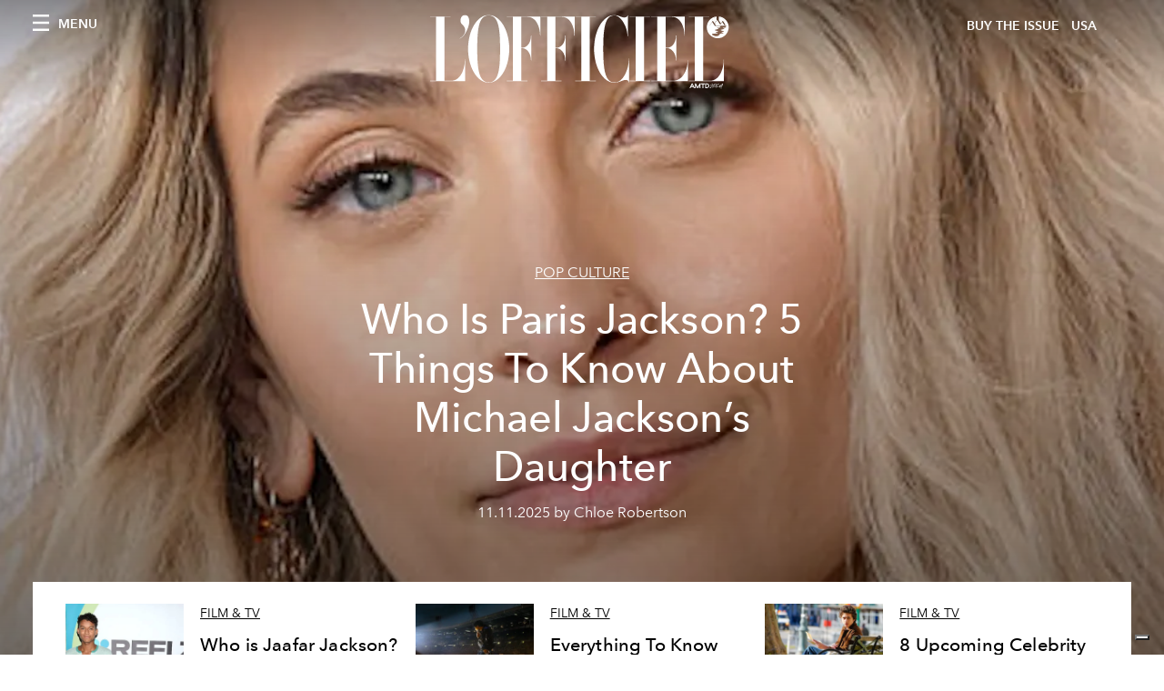

--- FILE ---
content_type: text/html; charset=utf-8
request_url: https://www.lofficielusa.com/_next/data/947e1ce2186ca3ae924dde4346a69abb55feb182/en.json
body_size: 16700
content:
{"pageProps":{"preview":false,"subscription":{"enabled":false,"initialData":{"magazines":[{"id":"JmVBR5dGSi-HQsOYTZGvZw","externalUrl":"https://www.theartnewspaper.com/subscriptions?offer=ae666767-0b98-4a62-b5f0-8796ef16164b&category=print-and-digital","slug":"the-art-newspaper-us-edition","title":"The Art Newspaper US Edition & L’Officiel USA subscription","coverImage":{"alt":"Subscribe to The Art Newspaper US edition & get L’Officiel USA in one exclusive bundle. Save 50% for a limited time only.","width":600,"height":864,"smartTags":["publication","adult","female","person","woman","text","newspaper"],"url":"https://www.datocms-assets.com/39109/1753091403-tanxofficiel-cover.png?auto=format%2Ccompress&cs=srgb"}},{"id":"IOHUdXK4TxyP_3tWIfpULg","externalUrl":"","slug":"l-officiel-usa-december-january-2026-kelly-rowland-cover","title":"L'OFFICIEL USA December/January 2026  - Kelly Rowland Cover","coverImage":{"alt":"Dress ATSUKO KUDO Earrings MARCO BICEGO","width":2550,"height":3263,"smartTags":["publication","adult","female","person","woman","magazine","head"],"url":"https://www.datocms-assets.com/39109/1764676968-l-officiel_usa_dec25_cover_kelly.jpg?auto=format%2Ccompress&cs=srgb"}},{"id":"EM3WkEikQqGjBHMRcPYCVQ","externalUrl":"","slug":"l-officiel-usa-december-january-2026-zoey-deutch-cover","title":"L'OFFICIEL USA December/January 2026  - Zoey Deutch Cover","coverImage":{"alt":"L'OFFICIEL USA December/January 2026  - Zoey Deutch Cover","width":2550,"height":3263,"smartTags":["publication","adult","female","person","woman","knitwear","sweater","shoe","pants","magazine"],"url":"https://www.datocms-assets.com/39109/1764001866-l-officiel_usa_dec25_cover_zoey.jpg?auto=format%2Ccompress&cs=srgb"}},{"id":"J4qdH5-kTiuxHe8RDfDAnQ","externalUrl":"","slug":"l-officiel-usa-december-2025-michelle-yeoh-cover","title":"L'OFFICIEL USA December/January 2026  - Michelle Yeoh Cover","coverImage":{"alt":"l-officiel-usa-december-2025-michelle-yeoh","width":2550,"height":3263,"smartTags":["publication","adult","female","person","woman","book","magazine"],"url":"https://www.datocms-assets.com/39109/1763568965-l-officiel_usa_dec25_cover_michelle.jpg?auto=format%2Ccompress&cs=srgb"}},{"id":"IqkMIBA-R-ia2daxIfo-OA","externalUrl":"","slug":"l-officiel-usa-november-2025-florence-welch","title":"L'OFFICIEL USA November 2025 - Florence Welch Cover ","coverImage":{"alt":"Dress LOEWE Rings CARTIER Shoes VALENTINO GARAVANI","width":2550,"height":3263,"smartTags":["potted plant","jar","planter","publication","adult","female","person","woman","book","barefoot"],"url":"https://www.datocms-assets.com/39109/1761666937-l-officiel_usa_nov25_cover_fw.jpg?auto=format%2Ccompress&cs=srgb"}},{"id":"CiGMGFmMT_ejznAOT3B6Rg","externalUrl":"","slug":"l-officiel-hommes-usa-october-2025-jeremy-strong","title":"L'OFFICIEL HOMMES USA October 2025 - Jeremy Strong","coverImage":{"alt":"Jacket and shirt LORO PIANA Right hand ring CASTRO SMITH Watch and left hand ring JEREMY’S OWN","width":2550,"height":3263,"smartTags":["publication","adult","male","man","person","book","advertisement","poster","magazine"],"url":"https://www.datocms-assets.com/39109/1760369432-l-officiel_usa_oct25_cover_js.jpg?auto=format%2Ccompress&cs=srgb"}},{"id":"MJfGuo8NT0W-ldDJuihJ9g","externalUrl":"","slug":"l-officiel-hommes-usa-october-2025-colman-domingo-cover","title":"L'OFFICIEL HOMMES USA October 2025 - Colman Domingo Cover","coverImage":{"alt":"Colman Domingo on the cover of L'OFFICIEL","width":2550,"height":3263,"smartTags":["publication","adult","male","man","person","advertisement","car","poster","pants","tie"],"url":"https://www.datocms-assets.com/39109/1758898222-l-officiel_usa_oct25_cover_cd.jpg?auto=format%2Ccompress&cs=srgb"}},{"id":"dkwEwEzUSaSXSK3dSOs92A","externalUrl":"","slug":"l-officiel-usa-september-2025-jessica-chastain-cover-2","title":"L'OFFICIEL USA September 2025 - Jessica Chastain Cover","coverImage":{"alt":"L'OFFICIEL USA September 2025 Omega Cover","width":2475,"height":3263,"smartTags":["publication","adult","female","person","woman","wristwatch","fashion","clothing","dress","magazine"],"url":"https://www.datocms-assets.com/39109/1757342763-l-officiel_usa_sept25_cover2_jessica.jpg?auto=format%2Ccompress&cs=srgb"}},{"id":"WDhu3Z5IQouznnhMPsIuSA","externalUrl":"","slug":"l-officiel-usa-september-2025-jessica-chastain-cover","title":"L'OFFICIEL USA September 2025 - Jessica Chastain Cover","coverImage":{"alt":"L'OFFICIEL USA September 2025 - Jessica Chastain Cover","width":2475,"height":3263,"smartTags":["publication","person","accessories","bracelet","jewelry","clothing","dress","magazine"],"url":"https://www.datocms-assets.com/39109/1755781246-l-officiel-usa-september-2025-jessica-chastain-cover.jpg?auto=format%2Ccompress&cs=srgb"}},{"id":"XjI9PpoHTPS_7wT1mE2Qtw","externalUrl":"","slug":"l-officiel-usa-july-august-2025-jackson-wang-cover","title":"L'OFFICIEL USA July/August  2025 - Jackson Wang Cover","coverImage":{"alt":"jackson wang magic man 2 album","width":2550,"height":3183,"smartTags":["publication","book","adult","male","man","person","clothing","coat","advertisement"],"url":"https://www.datocms-assets.com/39109/1755526355-jackson-wang-cover.jpg?auto=format%2Ccompress&cs=srgb"}}],"homepage":{"id":"18725373","featuredArticleSection":[{"featuredArticle":{"id":"coHkLq_zQn6YVDYXYkNPkg","originalPublicationDate":"2026-01-19T20:34:03-05:00","_firstPublishedAt":"2026-01-21T08:39:44-05:00","_publishedAt":"2026-01-21T08:39:44-05:00","publishedAuthorName":"Pauline Borgogno","editorName":"Pauline Borgogno","slug":"paris-mens-fashion-week-fall-winter-2026-shows-calendar-what-to-know","title":"Everything You Need To Know About Paris Men's Fashion Week Fall/Winter 2026","abstract":"<p>For six glorious days, Paris-based designers will reimagine menswear for Fall/Winter 2026, blending heritage, audacity, and poetry.</p>","category":{"id":"13031427","slug":"men","title":"Men's"},"previewImage":{"alt":"paris men's fashion week fall/winter 2026 schedule calendar shows highlights celebrities","smartTags":["paris","coat","handbag","jacket","blazer","people","person","airport","walking","adult","man"],"title":"Hermès Spring/Summer 2026 Men's show. Getty Images.","urlBig":"https://www.datocms-assets.com/39109/1769000435-1768829162-gettyimages-2221746881.jpg?auto=format%2Ccompress&crop=focalpoint&cs=srgb&fit=crop&fp-x=0.48&fp-y=0.22&h=800&w=2560","urlMedium":"https://www.datocms-assets.com/39109/1769000435-1768829162-gettyimages-2221746881.jpg?auto=format%2Ccompress&crop=focalpoint&cs=srgb&fit=crop&fp-x=0.48&fp-y=0.22&h=660&w=868","urlSmall":"https://www.datocms-assets.com/39109/1769000435-1768829162-gettyimages-2221746881.jpg?auto=format%2Ccompress&crop=focalpoint&cs=srgb&fit=crop&fp-x=0.48&fp-y=0.22&h=468&w=666"},"postCover":[{}]},"relatedArticles":[{"id":"PgKKBmsjT5W1cGxC0fyT7g","originalPublicationDate":null,"_firstPublishedAt":"2026-01-20T16:20:46-05:00","_publishedAt":"2026-01-20T16:30:19-05:00","publishedAuthorName":"Caroline Cubbin","editorName":"","slug":"louis-vuitton-mens-fall-winter-2026-collection-runway-photos-celebrities-front-row-bambam-runway-debut","title":"Pharrell Williams Explores Modern Masculinity For Louis Vuitton Men's Fall/Winter 2026","abstract":"<p>The maison kicked off Men's Fashion Week in Paris with a collection that proved to be equal parts sophisticated and ultra-cool.&nbsp;&nbsp;</p>","category":{"id":"13031427","slug":"men","title":"Men's"},"previewImage":{"alt":"louis vuitton men's fall/winter 2026 collection see all the looks jackson wang bambam runway","smartTags":["topix","fashion","bestof","essential","autumn winter fashion collection","paris","horizontal","lighting","grass","shelter","people","person","handbag","hat","shoe","glove","lawn"],"title":"Louis Vuitton Men's Fall/Winter 2026 show. Getty Images.","urlBig":"https://www.datocms-assets.com/39109/1768943657-gettyimages-2256753634.jpg?auto=format%2Ccompress&cs=srgb&fit=crop&h=800&w=2560","urlMedium":"https://www.datocms-assets.com/39109/1768943657-gettyimages-2256753634.jpg?auto=format%2Ccompress&cs=srgb&fit=crop&h=660&w=868","urlSmall":"https://www.datocms-assets.com/39109/1768943657-gettyimages-2256753634.jpg?auto=format%2Ccompress&cs=srgb&fit=crop&h=468&w=666"},"postCover":[{}]},{"id":"bqpx-2lkQWuF3I7_HE_YBg","originalPublicationDate":null,"_firstPublishedAt":"2026-01-21T15:04:53-05:00","_publishedAt":"2026-01-21T19:29:40-05:00","publishedAuthorName":"Caroline Cubbin","editorName":"","slug":"celebrities-at-paris-mens-fashion-week-fall-winter-2026-front-row-vip","title":"All Of The Celebrities At Paris Men's Fashion Week Fall/Winter 2026","abstract":"<p>Paris has taken on a star-studded glow for the week's presentations, runway shows, and afterparties.&nbsp;</p>","category":{"id":"13031427","slug":"men","title":"Men's"},"previewImage":{"alt":"celebrities at men's fashion week fall/winter 2026 : celebrities at milan men's fashion week fall/winter 2026","smartTags":["fashion","autumn winter fashion collection","paris","horizontal","clothing","hat","shoe","adult","male","man","person","lighting","mobile phone","glasses"],"title":"Pharrell Williams walking past the front row at the close of the Louis Vuitton Men's Fall/Winter 2026 show. Getty Images.","urlBig":"https://www.datocms-assets.com/39109/1769025810-gettyimages-2256759052.jpg?auto=format%2Ccompress&crop=focalpoint&cs=srgb&fit=crop&fp-x=0.46&fp-y=0.17&h=800&w=2560","urlMedium":"https://www.datocms-assets.com/39109/1769025810-gettyimages-2256759052.jpg?auto=format%2Ccompress&crop=focalpoint&cs=srgb&fit=crop&fp-x=0.46&fp-y=0.17&h=660&w=868","urlSmall":"https://www.datocms-assets.com/39109/1769025810-gettyimages-2256759052.jpg?auto=format%2Ccompress&crop=focalpoint&cs=srgb&fit=crop&fp-x=0.46&fp-y=0.17&h=468&w=666"},"postCover":[{}]},{"id":"T1h3JizJRGeb9rNS1JyUbw","originalPublicationDate":null,"_firstPublishedAt":"2026-01-21T11:37:29-05:00","_publishedAt":"2026-01-21T13:09:29-05:00","publishedAuthorName":"Caroline Cubbin","editorName":"","slug":"dior-mens-fall-winter-2026-runway-images-see-all-the-looks-celebrities-front-row","title":"Dior Puts An Edgy Spin On Elegance For Men's Fall/Winter 2026","abstract":"<p>Jonathan Anderson's second collection for Dior's menswear line offers new takes on tried-and-true classics.&nbsp;</p>","category":{"id":"13031427","slug":"men","title":"Men's"},"previewImage":{"alt":"dior men's fall/winter 2026 runway images see all the looks collection celebrities front row","smartTags":["topix","fashion","bestof","essential","autumn winter fashion collection","paris","horizontal","pants","people","person","belt","shoe","handbag","crowd","hat","glasses","mobile phone"],"title":"Dior Men's Fall/Winter 2026. Getty Images.","urlBig":"https://www.datocms-assets.com/39109/1769010698-dior-homme-fall-winter-2026.jpg?auto=format%2Ccompress&crop=focalpoint&cs=srgb&fit=crop&fp-x=0.5&fp-y=0.17&h=800&w=2560","urlMedium":"https://www.datocms-assets.com/39109/1769010698-dior-homme-fall-winter-2026.jpg?auto=format%2Ccompress&crop=focalpoint&cs=srgb&fit=crop&fp-x=0.5&fp-y=0.17&h=660&w=868","urlSmall":"https://www.datocms-assets.com/39109/1769010698-dior-homme-fall-winter-2026.jpg?auto=format%2Ccompress&crop=focalpoint&cs=srgb&fit=crop&fp-x=0.5&fp-y=0.17&h=468&w=666"},"postCover":[{}]}]}],"seo":[{"attributes":null,"content":"L'OFFICIEL USA","tag":"title"},{"attributes":{"property":"og:title","content":"L'OFFICIEL USA"},"content":null,"tag":"meta"},{"attributes":{"name":"twitter:title","content":"L'OFFICIEL USA"},"content":null,"tag":"meta"},{"attributes":{"name":"description","content":"Your official source of fashion, art, culture, and lifestyle inspiration."},"content":null,"tag":"meta"},{"attributes":{"property":"og:description","content":"Your official source of fashion, art, culture, and lifestyle inspiration."},"content":null,"tag":"meta"},{"attributes":{"name":"twitter:description","content":"Your official source of fashion, art, culture, and lifestyle inspiration."},"content":null,"tag":"meta"},{"attributes":{"property":"og:image","content":"https://www.datocms-assets.com/39109/1615808428-logo-lofficiel.svg?auto=format&fit=max&w=1200"},"content":null,"tag":"meta"},{"attributes":{"property":"og:image:width","content":"113"},"content":null,"tag":"meta"},{"attributes":{"property":"og:image:height","content":"26"},"content":null,"tag":"meta"},{"attributes":{"name":"twitter:image","content":"https://www.datocms-assets.com/39109/1615808428-logo-lofficiel.svg?auto=format&fit=max&w=1200"},"content":null,"tag":"meta"},{"attributes":{"property":"og:locale","content":"en_US"},"content":null,"tag":"meta"},{"attributes":{"property":"og:type","content":"website"},"content":null,"tag":"meta"},{"attributes":{"property":"og:site_name","content":"L'Officiel USA"},"content":null,"tag":"meta"},{"attributes":{"property":"article:modified_time","content":"2026-01-24T17:07:02Z"},"content":null,"tag":"meta"},{"attributes":{"name":"twitter:card","content":"summary"},"content":null,"tag":"meta"}],"homepageBlocks":[{"id":"dukxomwVSseIVRK9sRK0zA","__typename":"TwoArticleAndAdvRecord","sectionTitle":"JUST IN","featuredArticles":[{"id":"bxAJS8_WSFiler_LcuQgTw","originalPublicationDate":null,"_firstPublishedAt":"2026-01-24T12:04:54-05:00","_publishedAt":"2026-01-24T12:04:54-05:00","publishedAuthorName":"Grace Clarke","editorName":"","slug":"all-the-celebrities-at-sundance-film-festival-2026-chase-sui-wonders-i-want-your-sex-cast-the-moment","title":"All the Celebrities at Sundance Film Festival 2026 ","abstract":"<p>The 2026 Sundance Film Festival is officially underway. See what celebrities are showing up.&nbsp;</p>","category":{"id":"16203497","slug":"pop-culture","title":"Pop culture"},"previewImage":{"alt":"celebrities at sundance film festival 2026","smartTags":["bestof","topix","acurasundance_cararrival","park city","coat","glasses","belt","adult","male","man","person","jacket","car","glove"],"title":"Channing Tatum. Getty Images.","urlBig":"https://www.datocms-assets.com/39109/1769272978-celebrities-at-sundance-film-festival-2026-4.jpg?auto=format%2Ccompress&crop=focalpoint&cs=srgb&fit=crop&fp-x=0.7&fp-y=0.21&h=800&w=2560","urlMedium":"https://www.datocms-assets.com/39109/1769272978-celebrities-at-sundance-film-festival-2026-4.jpg?auto=format%2Ccompress&crop=focalpoint&cs=srgb&fit=crop&fp-x=0.7&fp-y=0.21&h=660&w=868","urlSmall":"https://www.datocms-assets.com/39109/1769272978-celebrities-at-sundance-film-festival-2026-4.jpg?auto=format%2Ccompress&crop=focalpoint&cs=srgb&fit=crop&fp-x=0.7&fp-y=0.21&h=468&w=666"},"postCover":[{}]},{"id":"ZyQ1nBKLSAy8L6IMDsnGIw","originalPublicationDate":null,"_firstPublishedAt":"2026-01-23T10:30:00-05:00","_publishedAt":"2026-01-23T16:03:23-05:00","publishedAuthorName":"Trinidad Alamos and Ariela Tepperman","editorName":"","slug":"valentines-day-jewelry-gift-guide-shopping-tiffany-cartier-bulgari-silver-gold-earrings-necklaces-rings-bracelets-for-women","title":"30 Irresistible Jewelry Gifts Your Valentine Will Love Forever","abstract":"<p>From timeless heirlooms to modern timepieces, the best things<i> </i>truly do&nbsp;come in the smallest boxes.</p>","category":{"id":"16338836","slug":"shopping","title":"Shopping"},"previewImage":{"alt":"Photographed by Vanessa Granda for L'OFFICIEL USA December/January 2026 Issue","smartTags":["accessories","earring","jewelry","clothing","glove","animal","bird","necklace"],"title":"Photographed by Vanessa Granda for L'OFFICIEL USA December/January 2026 Issue","urlBig":"https://www.datocms-assets.com/39109/1769112728-highjewels_web3.jpg?auto=format%2Ccompress&cs=srgb&fit=crop&h=800&w=2560","urlMedium":"https://www.datocms-assets.com/39109/1769112728-highjewels_web3.jpg?auto=format%2Ccompress&cs=srgb&fit=crop&h=660&w=868","urlSmall":"https://www.datocms-assets.com/39109/1769112728-highjewels_web3.jpg?auto=format%2Ccompress&cs=srgb&fit=crop&h=468&w=666"},"postCover":[{}]}]},{"id":"QtsS61FRSfiL_7vxUU3rYQ","__typename":"ThreeArticlesGalleryRecord","sectionTitle":"FASHION WEEK","background":false,"featuredArticles":[{"id":"PkZjp1PURT-rii1uXwpbpQ","originalPublicationDate":null,"_firstPublishedAt":"2026-01-23T07:11:47-05:00","_publishedAt":"2026-01-23T07:11:47-05:00","publishedAuthorName":"Caroline Cubbin","editorName":"","slug":"dries-van-noten-mens-fall-winter-2026-collection-runway-images-see-all-the-looks-celebrities-front-row","title":"Dries Van Noten Men's Leans Into Easy-Going Experimentation For Fall/Winter 2026","abstract":"<p>The collection featured an array of classic silhouettes and styles&mdash;plus some contemporary reimaginings.</p>","category":{"id":"13031427","slug":"men","title":"Men's"},"previewImage":{"alt":"dries van noten men's fall/winter 2026 runway photos see all the looks","smartTags":["bestof","topix","paris","handbag","adult","female","person","woman","fashion","coat","people","shoe","man"],"title":"Dries Van Noten Men's Fall/Winter 2026 collection. Getty Images.","urlBig":"https://www.datocms-assets.com/39109/1769120018-gettyimages-2257659577.jpg?auto=format%2Ccompress&crop=focalpoint&cs=srgb&fit=crop&fp-x=0.51&fp-y=0.19&h=800&w=2560","urlMedium":"https://www.datocms-assets.com/39109/1769120018-gettyimages-2257659577.jpg?auto=format%2Ccompress&crop=focalpoint&cs=srgb&fit=crop&fp-x=0.51&fp-y=0.19&h=660&w=868","urlSmall":"https://www.datocms-assets.com/39109/1769120018-gettyimages-2257659577.jpg?auto=format%2Ccompress&crop=focalpoint&cs=srgb&fit=crop&fp-x=0.51&fp-y=0.19&h=468&w=666"},"postCover":[{}]},{"id":"HmQgs4qJSjeT_IbuCcVV6A","originalPublicationDate":"2026-01-22T15:55:41-05:00","_firstPublishedAt":"2026-01-22T15:09:31-05:00","_publishedAt":"2026-01-22T15:09:31-05:00","publishedAuthorName":"Simone Vertua","editorName":"Simone Vertua","slug":"issey-miyake-mens-fall-winter-2026-collection-photos","title":"Issey Miyake Men's Fall/Winter 2026: Formless Form ","abstract":"<p>From Issey Miyake's simple \"piece of cloth<em data-start=\"207\" data-end=\"223\">,\"</em> a new idea of ​​formality takes shape: unconventional and essential, guided by an authentic, genuine intention and unrestrained creativity.</p>","category":{"id":"13031427","slug":"men","title":"Men's"},"previewImage":{"alt":"Issey Miyake Men's Fall/Winter 2026 collection. Getty Images.","smartTags":["paris","fashion","adult","female","person","woman","male","man","shoe","glasses","hat"],"title":"Issey Miyake Men's Fall/Winter 2026 collection. Getty Images.","urlBig":"https://www.datocms-assets.com/39109/1769110749-issey-miyake-mens-fall-winter-2026.jpg?auto=format%2Ccompress&crop=focalpoint&cs=srgb&fit=crop&fp-x=0.5&fp-y=0.13&h=800&w=2560","urlMedium":"https://www.datocms-assets.com/39109/1769110749-issey-miyake-mens-fall-winter-2026.jpg?auto=format%2Ccompress&crop=focalpoint&cs=srgb&fit=crop&fp-x=0.5&fp-y=0.13&h=660&w=868","urlSmall":"https://www.datocms-assets.com/39109/1769110749-issey-miyake-mens-fall-winter-2026.jpg?auto=format%2Ccompress&crop=focalpoint&cs=srgb&fit=crop&fp-x=0.5&fp-y=0.13&h=468&w=666"},"postCover":[{}]},{"id":"d2uRVOLaSlurBJUNvD5PUg","originalPublicationDate":null,"_firstPublishedAt":"2026-01-19T11:03:54-05:00","_publishedAt":"2026-01-19T11:03:54-05:00","publishedAuthorName":"Caroline Cubbin","editorName":"","slug":"giorgio-armani-mens-fall-winter-2026-collection-runway-photos-see-all-the-looks-celebrities-front-row","title":"Giorgio Armani Men's Fall/Winter 2026 Collection Brings Back Its Signature Sophistication ","abstract":"<p>In the first menswear presentation since the label's founder passed last September, Leo Dell'Orco presents his debut collection.&nbsp;</p>","category":{"id":"13031427","slug":"men","title":"Men's"},"previewImage":{"alt":"giorgio armani men's fall/winter 2026 collection runway show images see all the looks celebrities front row","smartTags":["milan","shoe","coat","fashion","adult","male","man","person","hat","people","handbag"],"title":"Giorgio Armani Men's Fall/Winter 2026. Getty Images.","urlBig":"https://www.datocms-assets.com/39109/1768834600-1768831514-giorgio-armani-sfilata-autunno-inverno-2026-2.jpg?auto=format%2Ccompress&crop=focalpoint&cs=srgb&fit=crop&fp-x=0.6&fp-y=0.22&h=800&w=2560","urlMedium":"https://www.datocms-assets.com/39109/1768834600-1768831514-giorgio-armani-sfilata-autunno-inverno-2026-2.jpg?auto=format%2Ccompress&crop=focalpoint&cs=srgb&fit=crop&fp-x=0.6&fp-y=0.22&h=660&w=868","urlSmall":"https://www.datocms-assets.com/39109/1768834600-1768831514-giorgio-armani-sfilata-autunno-inverno-2026-2.jpg?auto=format%2Ccompress&crop=focalpoint&cs=srgb&fit=crop&fp-x=0.6&fp-y=0.22&h=468&w=666"},"postCover":[{}]}]},{"id":"ER4VLUVUSUOkZwgCfJ1vdA","__typename":"ThreeArticlesGalleryRecord","sectionTitle":"","background":false,"featuredArticles":[{"id":"IF9NdJ4bQOGUNFR2amaCSQ","originalPublicationDate":"2026-01-17T15:38:58-05:00","_firstPublishedAt":"2026-01-17T11:50:38-05:00","_publishedAt":"2026-01-17T11:50:38-05:00","publishedAuthorName":"Pauline Borgogno","editorName":"Pauline Borgogno","slug":"dolce-gabbana-mens-fall-winter-2026-runway-photos-celebrity-front-row","title":"Inside Dolce & Gabbana’s Vision of the Modern Man","abstract":"<p>For Fall/Winter 2026, Dolce &amp; Gabbana celebrates man as an intimate, singular, and irreducible territory.</p>","category":{"id":"13031427","slug":"men","title":"Men's"},"previewImage":{"alt":"Dolce & Gabbana Men's Fall/Winter 2026. Courtesy of Dolce & Gabbana.","smartTags":["coat","lighting","fashion","person","walking","shoe","adult","male","man","people"],"title":"Dolce & Gabbana Men's Fall/Winter 2026. Courtesy of Dolce & Gabbana.","urlBig":"https://www.datocms-assets.com/39109/1768667312-1768660423-dg_men_show_fall_winter_2026-photo_gorunway_finale_01.jpg?auto=format%2Ccompress&cs=srgb&fit=crop&h=800&w=2560","urlMedium":"https://www.datocms-assets.com/39109/1768667312-1768660423-dg_men_show_fall_winter_2026-photo_gorunway_finale_01.jpg?auto=format%2Ccompress&cs=srgb&fit=crop&h=660&w=868","urlSmall":"https://www.datocms-assets.com/39109/1768667312-1768660423-dg_men_show_fall_winter_2026-photo_gorunway_finale_01.jpg?auto=format%2Ccompress&cs=srgb&fit=crop&h=468&w=666"},"postCover":[{}]},{"id":"PkvDlfsTSD-SjhIaVdPt4w","originalPublicationDate":"2026-01-16T17:07:48-05:00","_firstPublishedAt":"2026-01-16T14:41:50-05:00","_publishedAt":"2026-01-17T11:20:21-05:00","publishedAuthorName":"Simone Vertua","editorName":"Simone Vertua","slug":"zegna-fall-winter-2026-fashion-show-collection-photos-see-all-looks-celebrities-front-row","title":"Zegna Examines The Essentials For Fall/Winter 2026","abstract":"<p>Alessandro Sartori takes the brand from the past to the future with his Fall/Winter 2026 men&#39;s collection. Special guests at the show presented during Milan Fashion Week included Mads Mikkelsen, James Norton, and Lee Byung-Hun, while Asian superstar William Chan walked the catwalk.</p>","category":{"id":"13031427","slug":"men","title":"Men's"},"previewImage":{"alt":"Zegna Fall/Winter 2026 show runway images : william chan runway : milan men's fashion week fall/winter 2026","smartTags":["milan","home decor","door","adult","male","man","person","formal wear","rug","suit","indoors"],"title":"Zegna Fall/Winter 2026 show on Jan. 16, 2026. Getty Images.","urlBig":"https://www.datocms-assets.com/39109/1768580020-1768577517-img_3935-2.jpeg?auto=format%2Ccompress&crop=focalpoint&cs=srgb&fit=crop&fp-x=0.39&fp-y=0.42&h=800&w=2560","urlMedium":"https://www.datocms-assets.com/39109/1768580020-1768577517-img_3935-2.jpeg?auto=format%2Ccompress&crop=focalpoint&cs=srgb&fit=crop&fp-x=0.39&fp-y=0.42&h=660&w=868","urlSmall":"https://www.datocms-assets.com/39109/1768580020-1768577517-img_3935-2.jpeg?auto=format%2Ccompress&crop=focalpoint&cs=srgb&fit=crop&fp-x=0.39&fp-y=0.42&h=468&w=666"},"postCover":[{}]},{"id":"XlVyJb7zROKi1iuBowmK0w","originalPublicationDate":null,"_firstPublishedAt":"2026-01-16T18:56:24-05:00","_publishedAt":"2026-01-16T19:17:58-05:00","publishedAuthorName":"Caroline Cubbin","editorName":"","slug":"ralph-lauren-purple-label-polo-mens-fall-winter-2026-show-photos-images-see-all-the-looks-celebrities-front-row","title":"Ralph Lauren Reinterprets Classic American Style For Men's Fall/Winter 2026","abstract":"<p>In a lively salon-style presentation in Milan, the American brand revamped wardrobe staples and heritage pieces&mdash;and introduced a few fresh, sophisticated looks.&nbsp;&nbsp;</p>","category":{"id":"13031427","slug":"men","title":"Men's"},"previewImage":{"alt":"ralph lauren men's fall/winter 2026 collection runway show images photos celebrities","smartTags":["milan","handbag","shoe","adult","male","man","person","coat","lion","pants","glasses"],"title":"Ralph Lauren Men's Fall/Winter 2026. Getty Images.","urlBig":"https://www.datocms-assets.com/39109/1768604269-gettyimages-2255978575.jpg?auto=format%2Ccompress&crop=focalpoint&cs=srgb&fit=crop&fp-x=0.47&fp-y=0.27&h=800&w=2560","urlMedium":"https://www.datocms-assets.com/39109/1768604269-gettyimages-2255978575.jpg?auto=format%2Ccompress&crop=focalpoint&cs=srgb&fit=crop&fp-x=0.47&fp-y=0.27&h=660&w=868","urlSmall":"https://www.datocms-assets.com/39109/1768604269-gettyimages-2255978575.jpg?auto=format%2Ccompress&crop=focalpoint&cs=srgb&fit=crop&fp-x=0.47&fp-y=0.27&h=468&w=666"},"postCover":[{}]}]},{"id":"ZJkyOq6XRN2w8ctnq7SJ9w","__typename":"ThreeArticlesGalleryRecord","sectionTitle":"THE DECEMBER/JANUARY ISSUE","background":false,"featuredArticles":[{"id":"eqeeKS_-RU6NBODChh2QbA","originalPublicationDate":null,"_firstPublishedAt":"2025-11-20T15:32:18-05:00","_publishedAt":"2025-12-23T07:50:43-05:00","publishedAuthorName":"Leigh Belz Ray ","editorName":"","slug":"michelle-yeoh-interview-wicked-for-good","title":"Michelle Yeoh Harnesses Her Power in ‘Wicked: For Good’ ","abstract":"<p><span style=\"font-weight: 400;\">The Oscar winner opens up about her \"liberating\" role as Madame Morrible and discusses ambition, passion&mdash;and why reflection can wait.</span></p>","category":{"id":"13031586","slug":"film-tv","title":"Film & TV"},"previewImage":{"alt":"michelle yeoh wicked for good interview","smartTags":["clothing","coat","jacket","adult","female","person","woman","photography","portrait","bubble"],"title":"michelle yeoh wicked for good interview","urlBig":"https://www.datocms-assets.com/39109/1763569693-michelle_webheader1.jpg?auto=format%2Ccompress&crop=focalpoint&cs=srgb&fit=crop&fp-x=0.48&fp-y=0.33&h=800&w=2560","urlMedium":"https://www.datocms-assets.com/39109/1763569693-michelle_webheader1.jpg?auto=format%2Ccompress&crop=focalpoint&cs=srgb&fit=crop&fp-x=0.48&fp-y=0.33&h=660&w=868","urlSmall":"https://www.datocms-assets.com/39109/1763569693-michelle_webheader1.jpg?auto=format%2Ccompress&crop=focalpoint&cs=srgb&fit=crop&fp-x=0.48&fp-y=0.33&h=468&w=666"},"postCover":[{}]},{"id":"Nfd3C0miRJCjDHtzNXBhRQ","originalPublicationDate":null,"_firstPublishedAt":"2025-11-25T07:52:10-05:00","_publishedAt":"2025-11-25T07:52:10-05:00","publishedAuthorName":"Samantha Simon ","editorName":"","slug":"zoey-deutch-interview-nouvelle-vague-movie","title":"The Evolution of Zoey Deutch ","abstract":"<p><text class=\"_textbox_x434h_15\" direction=\"ltr\" height=\"11.88299560546875\" lengthadjust=\"spacingAndGlyphs\" textlength=\"139.78759765625\" x=\"755.5181884765625\" y=\"-378.2275085449219\" data-test=\"textbox\">With her portrayal of </text><text class=\"_textbox_x434h_15\" direction=\"ltr\" height=\"11.88299560546875\" lengthadjust=\"spacingAndGlyphs\" textlength=\"74.61474609375\" x=\"898.7564697265625\" y=\"-378.2275085449219\" data-test=\"textbox\">Jean Seberg </text><text class=\"_textbox_x434h_15\" direction=\"ltr\" height=\"11.3389892578125\" lengthadjust=\"spacingAndGlyphs\" textlength=\"13.115478515625\" x=\"976.7581176757812\" y=\"-378.2275085449219\" data-test=\"textbox\">in 'Nouvelle Vague</text><text class=\"_textbox_x434h_15\" direction=\"ltr\" height=\"2.60101318359375\" lengthadjust=\"spacingAndGlyphs\" textlength=\"2.77099609375\" x=\"1087.84716796875\" y=\"-378.2275085449219\" data-test=\"textbox\">,' </text><text class=\"_textbox_x434h_15\" direction=\"ltr\" height=\"11.88299560546875\" lengthadjust=\"spacingAndGlyphs\" textlength=\"75.25732421875\" x=\"775.2625122070312\" y=\"-362.2275085449219\" data-test=\"textbox\">the actor </text><text class=\"_textbox_x434h_15\" direction=\"ltr\" height=\"11.88299560546875\" lengthadjust=\"spacingAndGlyphs\" textlength=\"218.85797119140625\" x=\"850.8427124023438\" y=\"-362.2275085449219\" data-test=\"textbox\">proves she&rsquo;s true movie-star material.</text></p>","category":{"id":"13031586","slug":"film-tv","title":"Film & TV"},"previewImage":{"alt":null,"smartTags":["chair","furniture","high heel","adult","female","person","woman","indoors","monitor","sitting"],"title":null,"urlBig":"https://www.datocms-assets.com/39109/1764002030-zoey_webheader1.jpg?auto=format%2Ccompress&crop=focalpoint&cs=srgb&fit=crop&fp-x=0.65&fp-y=0.32&h=800&w=2560","urlMedium":"https://www.datocms-assets.com/39109/1764002030-zoey_webheader1.jpg?auto=format%2Ccompress&crop=focalpoint&cs=srgb&fit=crop&fp-x=0.65&fp-y=0.32&h=660&w=868","urlSmall":"https://www.datocms-assets.com/39109/1764002030-zoey_webheader1.jpg?auto=format%2Ccompress&crop=focalpoint&cs=srgb&fit=crop&fp-x=0.65&fp-y=0.32&h=468&w=666"},"postCover":[{}]},{"id":"Vx5h1NiHTVqnJ6Dzmjep9A","originalPublicationDate":null,"_firstPublishedAt":"2025-12-02T07:50:32-05:00","_publishedAt":"2025-12-02T08:40:11-05:00","publishedAuthorName":"Donato D'Aprile ","editorName":"","slug":"kelly-rowland-tour-interview-new-album-destinys-child","title":"Kelly Rowland on New Music, Motherhood, and Her 2026 Comeback","abstract":"<p><text class=\"_textbox_x434h_15\" direction=\"ltr\" height=\"11.88299560546875\" lengthadjust=\"spacingAndGlyphs\" textlength=\"184.093017578125\" x=\"298.0701904296875\" y=\"-502.5\" data-test=\"textbox\">A new album. A world tour. </text><text class=\"_textbox_x434h_15\" direction=\"ltr\" height=\"11.88299560546875\" lengthadjust=\"spacingAndGlyphs\" textlength=\"161.80599975585938\" x=\"260.0613098144531\" y=\"-486.5\" data-test=\"textbox\">A romantic comedy. For </text><text class=\"_textbox_x434h_15\" direction=\"ltr\" height=\"11.88299560546875\" lengthadjust=\"spacingAndGlyphs\" textlength=\"92.51910400390625\" x=\"425.88739013671875\" y=\"-486.5\" data-test=\"textbox\">Kelly Rowland</text><text class=\"_textbox_x434h_15\" direction=\"ltr\" height=\"2.60101318359375\" lengthadjust=\"spacingAndGlyphs\" textlength=\"2.77099609375\" x=\"517.4019165039062\" y=\"-486.5\" data-test=\"textbox\">, </text><text class=\"_textbox_x434h_15\" direction=\"ltr\" height=\"11.865997314453125\" lengthadjust=\"spacingAndGlyphs\" textlength=\"199.381103515625\" x=\"290.0780029296875\" y=\"-470.5\" data-test=\"textbox\">2026 is already looking bright.&nbsp;</text></p>","category":{"id":"13035284","slug":"music","title":"Music"},"previewImage":{"alt":null,"smartTags":["clothing","coat","jacket","adult","female","person","woman"],"title":null,"urlBig":"https://www.datocms-assets.com/39109/1764678289-kelly_watermarks_2160x1350.jpg?auto=format%2Ccompress&crop=focalpoint&cs=srgb&fit=crop&fp-x=0.7&fp-y=0.28&h=800&w=2560","urlMedium":"https://www.datocms-assets.com/39109/1764678289-kelly_watermarks_2160x1350.jpg?auto=format%2Ccompress&crop=focalpoint&cs=srgb&fit=crop&fp-x=0.7&fp-y=0.28&h=660&w=868","urlSmall":"https://www.datocms-assets.com/39109/1764678289-kelly_watermarks_2160x1350.jpg?auto=format%2Ccompress&crop=focalpoint&cs=srgb&fit=crop&fp-x=0.7&fp-y=0.28&h=468&w=666"},"postCover":[{}]}]},{"id":"JeDapI4UTVeHJ7_HitRpzg","__typename":"ThreeArticlesGalleryRecord","sectionTitle":"FASHION","background":false,"featuredArticles":[{"id":"CxGw0-2LTc2FTCxM7Uxb3w","originalPublicationDate":null,"_firstPublishedAt":"2026-01-06T13:19:37-05:00","_publishedAt":"2026-01-06T13:19:37-05:00","publishedAuthorName":"Alison S. Cohn ","editorName":"","slug":"willy-chavarria-spring-summer-2026-womenswear-runway-photos","title":"Willy Chavarria’s Womenswear Era Has Arrived","abstract":"<p><text class=\"_textbox_x434h_15\" direction=\"ltr\" height=\"11.88299560546875\" lengthadjust=\"spacingAndGlyphs\" textlength=\"101.04460144042969\" x=\"104.42500305175781\" y=\"-670.46142578125\" data-test=\"textbox\">Willy Chavarria</text><text class=\"_textbox_x434h_15\" direction=\"ltr\" height=\"11.88299560546875\" lengthadjust=\"spacingAndGlyphs\" textlength=\"42.469390869140625\" x=\"206.30819702148438\" y=\"-670.46142578125\" data-test=\"textbox\">&rsquo;s first </text><text class=\"_textbox_x434h_15\" direction=\"ltr\" height=\"11.88299560546875\" lengthadjust=\"spacingAndGlyphs\" textlength=\"21.727699279785156\" x=\"85.98300170898438\" y=\"-654.46142578125\" data-test=\"textbox\">full </text><text class=\"_textbox_x434h_15\" direction=\"ltr\" height=\"7.531005859375\" lengthadjust=\"spacingAndGlyphs\" textlength=\"80.013916015625\" x=\"112.18099975585938\" y=\"-654.46142578125\" data-test=\"textbox\">womenswear </text><text class=\"_textbox_x434h_15\" direction=\"ltr\" height=\"11.86602783203125\" lengthadjust=\"spacingAndGlyphs\" textlength=\"65.26300048828125\" x=\"196.35549926757812\" y=\"-654.46142578125\" data-test=\"textbox\">collection </text><text class=\"_textbox_x434h_15\" direction=\"ltr\" height=\"11.86602783203125\" lengthadjust=\"spacingAndGlyphs\" textlength=\"121.9290771484375\" x=\"112.3843994140625\" y=\"-638.46142578125\" data-test=\"textbox\">honors matriarchs.&nbsp;</text></p>","category":{"id":"13030876","slug":"fashion","title":"Fashion"},"previewImage":{"alt":"Willy Chavarria Spring/Summer 2026 womenswear. Courtesy of Willy Chavarria.","smartTags":["clothing","dress","fashion","formal wear","gown","person","accessories","glasses","lady"],"title":"Willy Chavarria Spring/Summer 2026. Courtesy of Willy Chavarria.","urlBig":"https://www.datocms-assets.com/39109/1767723218-wc_ss26-lb_73.jpg?auto=format%2Ccompress&crop=focalpoint&cs=srgb&fit=crop&fp-x=0.48&fp-y=0.17&h=800&w=2560","urlMedium":"https://www.datocms-assets.com/39109/1767723218-wc_ss26-lb_73.jpg?auto=format%2Ccompress&crop=focalpoint&cs=srgb&fit=crop&fp-x=0.48&fp-y=0.17&h=660&w=868","urlSmall":"https://www.datocms-assets.com/39109/1767723218-wc_ss26-lb_73.jpg?auto=format%2Ccompress&crop=focalpoint&cs=srgb&fit=crop&fp-x=0.48&fp-y=0.17&h=468&w=666"},"postCover":[{}]},{"id":"Jwbhlk45RrC08-9ZDgtOCg","originalPublicationDate":null,"_firstPublishedAt":"2026-01-07T02:02:08-05:00","_publishedAt":"2026-01-15T18:07:56-05:00","publishedAuthorName":"Alison S. Cohn, Caroline Cubbin","editorName":"","slug":"mini-handbags-accessories-trend-saint-laurent-mombasa-chloe-paddington-fendi-mini-spy","title":"This Season's Must-Have Accessory Is The Mini Handbag ","abstract":"<p class=\"p1\">2000s-era It bags get scaled down for the 2020s.</p>","category":{"id":"13030876","slug":"fashion","title":"Fashion"},"previewImage":{"alt":"mini handbag trend : mini chloe paddington : fendi spy mini : saint laurent mombasa bag","smartTags":["high heel","shoe","handbag","adult","female","person","woman","skirt","coat","floor"],"title":"Chloé Spring/Summer 2026 campaign featuring the Small Paddington Bag. Courtesy of Chloé.Mini","urlBig":"https://www.datocms-assets.com/39109/1767754400-chloe-spring-2026-look-2.jpg?auto=format%2Ccompress&crop=focalpoint&cs=srgb&fit=crop&fp-x=0.47&fp-y=0.43&h=800&w=2560","urlMedium":"https://www.datocms-assets.com/39109/1767754400-chloe-spring-2026-look-2.jpg?auto=format%2Ccompress&crop=focalpoint&cs=srgb&fit=crop&fp-x=0.47&fp-y=0.43&h=660&w=868","urlSmall":"https://www.datocms-assets.com/39109/1767754400-chloe-spring-2026-look-2.jpg?auto=format%2Ccompress&crop=focalpoint&cs=srgb&fit=crop&fp-x=0.47&fp-y=0.43&h=468&w=666"},"postCover":[{}]},{"id":"C3W3uekLTjStbqfcogyFMg","originalPublicationDate":null,"_firstPublishedAt":"2025-12-05T17:38:24-05:00","_publishedAt":"2025-12-05T17:38:24-05:00","publishedAuthorName":"Katharine Zarrella","editorName":"","slug":"charlotte-chesnais-interview-brand-jewelry-career","title":"Charlotte Chesnais Doesn't Want Her Jewelry to Be Trendy","abstract":"<p class=\"p1\"><span>Celebrating 10 years of her label, the jewelry designer continues to find the balance between classic and contemporary.</span></p>","category":{"id":"13030876","slug":"fashion","title":"Fashion"},"previewImage":{"alt":"charlotte chesnais designer jewelry brand","smartTags":["accessories","jewelry","ring"],"title":"Rings CHARLOTTE CHESNAIS","urlBig":"https://www.datocms-assets.com/39109/1764968863-charlotte-chesnais-roundtrip-pavee-twin-or-18k.jpg?auto=format%2Ccompress&crop=focalpoint&cs=srgb&fit=crop&fp-x=0.57&fp-y=0.43&h=800&w=2560","urlMedium":"https://www.datocms-assets.com/39109/1764968863-charlotte-chesnais-roundtrip-pavee-twin-or-18k.jpg?auto=format%2Ccompress&crop=focalpoint&cs=srgb&fit=crop&fp-x=0.57&fp-y=0.43&h=660&w=868","urlSmall":"https://www.datocms-assets.com/39109/1764968863-charlotte-chesnais-roundtrip-pavee-twin-or-18k.jpg?auto=format%2Ccompress&crop=focalpoint&cs=srgb&fit=crop&fp-x=0.57&fp-y=0.43&h=468&w=666"},"postCover":[{}]}]},{"id":"QmsvUmTPQsqs6aPIn-VHgw","__typename":"ThreeArticlesGalleryRecord","sectionTitle":"","background":false,"featuredArticles":[{"id":"JceuCtT7RBaHCjHJGBwaNQ","originalPublicationDate":null,"_firstPublishedAt":"2025-12-22T23:52:27-05:00","_publishedAt":"2025-12-22T23:54:36-05:00","publishedAuthorName":"Ariela Tepperman","editorName":"","slug":"winter-fashion-outfit-inspiration-color-trends-chanel-mcqueen-givenchy-balenciaga","title":"This Season's Winter Staples Offer A Powerful, Polished Take On Cold-Weather Dressing","abstract":"<p>Cool color palettes and playful textures offer up a wintry wardrobe that's equal parts striking and sophisticated.</p>","category":{"id":"13030876","slug":"fashion","title":"Fashion"},"previewImage":{"alt":"model wearing black bra and bants","smartTags":["adult","female","person","woman","coat","jacket","glove","photography","pants","costume"],"title":"Jacket, bra, pants, and shoes GIVENCHY BY SARAH BURTON","urlBig":"https://www.datocms-assets.com/39109/1763586009-benadams_web11.jpg?auto=format%2Ccompress&crop=focalpoint&cs=srgb&fit=crop&fp-x=0.51&fp-y=0.08&h=800&w=2560","urlMedium":"https://www.datocms-assets.com/39109/1763586009-benadams_web11.jpg?auto=format%2Ccompress&crop=focalpoint&cs=srgb&fit=crop&fp-x=0.51&fp-y=0.08&h=660&w=868","urlSmall":"https://www.datocms-assets.com/39109/1763586009-benadams_web11.jpg?auto=format%2Ccompress&crop=focalpoint&cs=srgb&fit=crop&fp-x=0.51&fp-y=0.08&h=468&w=666"},"postCover":[{}]},{"id":"KglXEQDJRBOEFfRNwKs5Kw","originalPublicationDate":null,"_firstPublishedAt":"2025-12-22T11:51:48-05:00","_publishedAt":"2025-12-22T11:51:48-05:00","publishedAuthorName":"Caroline Cubbin","editorName":"","slug":"high-jewelry-collections-fall-winter-silver-jewelry-necklace-earrings-rings-for-women","title":"This Season's Newest High Jewelry Pieces Offer A Touch Of Magic ","abstract":"<p><text class=\"_textbox_x434h_15\" direction=\"ltr\" height=\"11.865997314453125\" lengthadjust=\"spacingAndGlyphs\" textlength=\"89.9146728515625\" x=\"210.17800903320312\" y=\"-267.5\" data-test=\"textbox\">With moonlit </text><text class=\"_textbox_x434h_15\" direction=\"ltr\" height=\"9.230987548828125\" lengthadjust=\"spacingAndGlyphs\" textlength=\"59.3826904296875\" x=\"303.0730895996094\" y=\"-267.5\" data-test=\"textbox\">gemstones </text><text class=\"_textbox_x434h_15\" direction=\"ltr\" height=\"11.865997314453125\" lengthadjust=\"spacingAndGlyphs\" textlength=\"25.261993408203125\" x=\"366.6913146972656\" y=\"-267.5\" data-test=\"textbox\">and </text><text class=\"_textbox_x434h_15\" direction=\"ltr\" height=\"11.865997314453125\" lengthadjust=\"spacingAndGlyphs\" textlength=\"61.118408203125\" x=\"204.64990234375\" y=\"-250.5\" data-test=\"textbox\">gleaming </text><text class=\"_textbox_x434h_15\" direction=\"ltr\" height=\"11.88299560546875\" lengthadjust=\"spacingAndGlyphs\" textlength=\"38.669921875\" x=\"269.84368896484375\" y=\"-250.5\" data-test=\"textbox\">metals</text><text class=\"_textbox_x434h_15\" direction=\"ltr\" height=\"11.88299560546875\" lengthadjust=\"spacingAndGlyphs\" textlength=\"92.72140502929688\" x=\"309.20159912109375\" y=\"-250.5\" data-test=\"textbox\">, this season&rsquo;s most</text><text class=\"_textbox_x434h_15\" direction=\"ltr\" height=\"11.865997314453125\" lengthadjust=\"spacingAndGlyphs\" textlength=\"99.45170593261719\" x=\"199.4810028076172\" y=\"-233.5\" data-test=\"textbox\"> beguiling&nbsp;</text><text class=\"_textbox_x434h_15\" direction=\"ltr\" height=\"11.88299560546875\" lengthadjust=\"spacingAndGlyphs\" textlength=\"45.20977783203125\" x=\"303.37139892578125\" y=\"-233.5\" data-test=\"textbox\">baubles </text><text class=\"_textbox_x434h_15\" direction=\"ltr\" height=\"11.865997314453125\" lengthadjust=\"spacingAndGlyphs\" textlength=\"50.2860107421875\" x=\"352.8236083984375\" y=\"-233.5\" data-test=\"textbox\">deserve </text><text class=\"_textbox_x434h_15\" direction=\"ltr\" height=\"7.531005859375\" lengthadjust=\"spacingAndGlyphs\" textlength=\"6.4430084228515625\" x=\"221.30929565429688\" y=\"-216.5\" data-test=\"textbox\">a </text><text class=\"_textbox_x434h_15\" direction=\"ltr\" height=\"9.231002807617188\" lengthadjust=\"spacingAndGlyphs\" textlength=\"18.375289916992188\" x=\"231.10110473632812\" y=\"-216.5\" data-test=\"textbox\">top </text><text class=\"_textbox_x434h_15\" direction=\"ltr\" height=\"9.231002807617188\" lengthadjust=\"spacingAndGlyphs\" textlength=\"25.382705688476562\" x=\"252.92030334472656\" y=\"-216.5\" data-test=\"textbox\">spot </text><text class=\"_textbox_x434h_15\" direction=\"ltr\" height=\"7.615997314453125\" lengthadjust=\"spacingAndGlyphs\" textlength=\"48.108306884765625\" x=\"281.61090087890625\" y=\"-216.5\" data-test=\"textbox\">on your </text><text class=\"_textbox_x434h_15\" direction=\"ltr\" height=\"11.88299560546875\" lengthadjust=\"spacingAndGlyphs\" textlength=\"45.83538818359375\" x=\"333.3415222167969\" y=\"-216.5\" data-test=\"textbox\">wishlist.</text></p>","category":{"id":"13030876","slug":"fashion","title":"Fashion"},"previewImage":{"alt":"jewelry trends 2026 : 2026 jewelry trend : trendy jewelry best jewelry 2026 : silver jewelry 2026","smartTags":["accessories","jewelry","ring","baton","stick"],"title":"Moonstone, sapphire, and diamond ring LUGANO","urlBig":"https://www.datocms-assets.com/39109/1766411399-lofficel_december0632_cmyk.tif?auto=format%2Ccompress&cs=srgb&fit=crop&h=800&w=2560","urlMedium":"https://www.datocms-assets.com/39109/1766411399-lofficel_december0632_cmyk.tif?auto=format%2Ccompress&cs=srgb&fit=crop&h=660&w=868","urlSmall":"https://www.datocms-assets.com/39109/1766411399-lofficel_december0632_cmyk.tif?auto=format%2Ccompress&cs=srgb&fit=crop&h=468&w=666"},"postCover":[{}]},{"id":"Pa1j6ZVsSJSh7jeGUSoMHg","originalPublicationDate":null,"_firstPublishedAt":"2025-12-08T13:50:42-05:00","_publishedAt":"2025-12-08T13:50:42-05:00","publishedAuthorName":"Caroline Grosso","editorName":"","slug":"ferragamo-atelier-vara-shoe-history-archive-bags-salvatore-ferragamo","title":"Inside The Ferragamo Atelier, Where Craftsmanship And Heritage Shape 21st Century Designs","abstract":"<p class=\"p1\"><span>The label's iconic Vara shoe&mdash;born from a mistake nearly 50 years ago&mdash;is still crafted by hand at its Italian factory, located just outside of Florence.</span></p>","category":{"id":"13030876","slug":"fashion","title":"Fashion"},"previewImage":{"alt":"ferragamo shoes bag history salvatore ferragamo","smartTags":["person","box","architecture","building","factory","furniture","table","lab","manufacturing"],"title":"Sweater, skirt, shoes FERRAGAMO","urlBig":"https://www.datocms-assets.com/39109/1765212055-ferragamo-l-officiel-usa_0102.jpg?auto=format%2Ccompress&cs=srgb&fit=crop&h=800&w=2560","urlMedium":"https://www.datocms-assets.com/39109/1765212055-ferragamo-l-officiel-usa_0102.jpg?auto=format%2Ccompress&cs=srgb&fit=crop&h=660&w=868","urlSmall":"https://www.datocms-assets.com/39109/1765212055-ferragamo-l-officiel-usa_0102.jpg?auto=format%2Ccompress&cs=srgb&fit=crop&h=468&w=666"},"postCover":[{}]}]},{"id":"CG1QeHCcSv-nJkbyEY_Kow","sectionTitle":"L'LOOKBACK","__typename":"BigArticleAndTwoRelatedRecord","featuredArticle":{"id":"JqaB85NmTwmAmQ6YgbdXBA","originalPublicationDate":null,"_firstPublishedAt":"2025-12-08T11:22:38-05:00","_publishedAt":"2025-12-08T11:22:38-05:00","publishedAuthorName":"Samantha Simon","editorName":"","slug":"i-love-la-episode-6-reddit-jordan-firstman-actor-movies-tv-shows-rachel-sennott","title":"Jordan Firstman Thinks 'I Love LA' Gets the State of TikTok—and Cancel Culture—Just Right","abstract":"<p><span style=\"font-weight: 400;\">The actor opens up his archive to </span><i><span style=\"font-weight: 400;\">L&rsquo;OFFICIEL</span></i><span style=\"font-weight: 400;\"> and discusses starring in the new HBO series created by his best friend, Rachel Sennott.</span></p>","category":{"id":"13031586","slug":"film-tv","title":"Film & TV"},"previewImage":{"alt":"Jordan Firstman portrait","smartTags":["face","head","person","photography","portrait","adult","male","man","beard"],"title":"Jordan Firstman","urlBig":"https://www.datocms-assets.com/39109/1765163805-backpage_webheader.jpg?auto=format%2Ccompress&cs=srgb&fit=crop&h=800&w=2560","urlMedium":"https://www.datocms-assets.com/39109/1765163805-backpage_webheader.jpg?auto=format%2Ccompress&cs=srgb&fit=crop&h=660&w=868","urlSmall":"https://www.datocms-assets.com/39109/1765163805-backpage_webheader.jpg?auto=format%2Ccompress&cs=srgb&fit=crop&h=468&w=666"},"postCover":[{}]},"relatedArticles":[{"id":"ZF2m_ScYSDafFWEq3HyeoQ","originalPublicationDate":null,"_firstPublishedAt":"2025-10-28T10:48:38-04:00","_publishedAt":"2025-11-01T10:03:46-04:00","publishedAuthorName":"Samantha Simon","editorName":"","slug":"da-vine-joy-randolph-interview-only-murders-in-the-building-actor","title":"Da'Vine Joy Randolph Shows Off Her Hotel Slipper Collection And Talks Career Triumphs","abstract":"<p><text class=\"_textbox_x434h_15\" direction=\"ltr\" height=\"7.531005859375\" lengthadjust=\"spacingAndGlyphs\" textlength=\"60.37890625\" x=\"209.877197265625\" y=\"-349.86138916015625\" data-test=\"textbox\">The star of <em>Only Murders in the Building</em> and <em>Eternity</em> opens up her archive to&nbsp;<em>L'OFFICIEL</em>.</text></p>","category":{"id":"13031586","slug":"film-tv","title":"Film & TV"},"previewImage":{"alt":"Da'Vine Joy Randolph","smartTags":["head","person","face","jewelry","necklace","portrait","smile","adult","female","woman"],"title":"Portrait of Da’Vine Joy Randolph by Alex Babsky.","urlBig":"https://www.datocms-assets.com/39109/1761614159-backpage_webheader1.jpg?auto=format%2Ccompress&cs=srgb&fit=crop&h=800&w=2560","urlMedium":"https://www.datocms-assets.com/39109/1761614159-backpage_webheader1.jpg?auto=format%2Ccompress&cs=srgb&fit=crop&h=660&w=868","urlSmall":"https://www.datocms-assets.com/39109/1761614159-backpage_webheader1.jpg?auto=format%2Ccompress&cs=srgb&fit=crop&h=468&w=666"},"postCover":[{}]},{"id":"JypI6b9gTJWpqHI4sE4nnA","originalPublicationDate":null,"_firstPublishedAt":"2025-09-23T09:47:29-04:00","_publishedAt":"2025-09-23T09:47:29-04:00","publishedAuthorName":"Samantha Simon","editorName":"","slug":"kyle-maclachlan-new-tv-show-podcast-roles-interview","title":"With a New TV Show and Podcast, Kyle MacLachlan's Career Renaissance Continues","abstract":"<p><span style=\"font-weight: 400;\"><em>The</em> <em>Lowdown </em>star discusses his latest projects and reflects on his path to success as he opens up his archive to <em>L'OFFICIEL.</em></span></p>","category":{"id":"13031586","slug":"film-tv","title":"Film & TV"},"previewImage":{"alt":"Kyle MacLachlan portrait","smartTags":["person","photography","portrait","coat","blazer","jacket","suit","glasses","adult","man"],"title":"Portrait of Kyle MacLachlan by Sophy Holland, courtesy of MacLachlan.","urlBig":"https://www.datocms-assets.com/39109/1761318940-kyle-maclachlan.jpg?auto=format%2Ccompress&crop=focalpoint&cs=srgb&fit=crop&fp-x=0.47&fp-y=0.2&h=800&w=2560","urlMedium":"https://www.datocms-assets.com/39109/1761318940-kyle-maclachlan.jpg?auto=format%2Ccompress&crop=focalpoint&cs=srgb&fit=crop&fp-x=0.47&fp-y=0.2&h=660&w=868","urlSmall":"https://www.datocms-assets.com/39109/1761318940-kyle-maclachlan.jpg?auto=format%2Ccompress&crop=focalpoint&cs=srgb&fit=crop&fp-x=0.47&fp-y=0.2&h=468&w=666"},"postCover":[{}]}]},{"id":"ceOj3YppQJCfA4oF2sIyng","__typename":"ArticleAndAbstractRecord","sectionTitle":"TETE-A-TETE","invertOrder":false,"featuredArticle":{"id":"cGPMrloJQX6fFRiuv2mOBw","originalPublicationDate":null,"_firstPublishedAt":"2025-11-06T14:01:32-05:00","_publishedAt":"2025-11-06T14:01:32-05:00","publishedAuthorName":"Samantha Simon","editorName":"","slug":"olivia-munn-interview-athleta-campaign-cancer-health-children","title":"Two Years After Her Cancer Diagnosis, Olivia Munn Is “Recalibrating” Her Priorities","abstract":"<p>The actor opens up to <em>L'OFFICIEL</em> about the highs and lows of the past year&mdash;and looks forward to a brighter 2026.</p>","category":{"id":"13030876","slug":"fashion","title":"Fashion"},"previewImage":{"alt":"olivia munn athleta : olivia munn family : olivia munn kids : olivia munn husband","smartTags":["face","head","person","happy","smile","adult","female","woman","black hair","hair"],"title":"Olivia Munn for Athleta. Courtesy of Athleta.","urlBig":"https://www.datocms-assets.com/39109/1762450350-at_wmn_ho25_f02_wloc371_all_day_active_0364.jpg?auto=format%2Ccompress&crop=focalpoint&cs=srgb&fit=crop&fp-x=0.52&fp-y=0.24&h=800&w=2560","urlMedium":"https://www.datocms-assets.com/39109/1762450350-at_wmn_ho25_f02_wloc371_all_day_active_0364.jpg?auto=format%2Ccompress&crop=focalpoint&cs=srgb&fit=crop&fp-x=0.52&fp-y=0.24&h=660&w=868","urlSmall":"https://www.datocms-assets.com/39109/1762450350-at_wmn_ho25_f02_wloc371_all_day_active_0364.jpg?auto=format%2Ccompress&crop=focalpoint&cs=srgb&fit=crop&fp-x=0.52&fp-y=0.24&h=468&w=666"},"postCover":[{}]}},{"id":"doM3iXG3S96uk5j2q_fU5Q","sectionTitle":"CULTURE","__typename":"BigArticleAndTwoRelatedRecord","featuredArticle":{"id":"DpMUI7VMSae4UIFN7S5Q0Q","originalPublicationDate":null,"_firstPublishedAt":"2025-11-18T18:35:00-05:00","_publishedAt":"2025-11-18T18:35:00-05:00","publishedAuthorName":"Joseph Bullmore","editorName":"","slug":"george-plimpton-apartment-photos-history-60s-culture-nyc","title":"The Rich History of George Plimpton’s Upper East Side Party Pad","abstract":"<p class=\"p1\"><span>In the 1960s, <em>The Paris Review</em>&rsquo;s founding editor owned a duplex that was considered party central for New York society. With the legendary apartment back on the market, one writer dives into its storied past.</span></p>","category":{"id":"13023259","slug":"travel-living","title":"Travel & Living"},"previewImage":{"alt":"george plimpton paris review : george plimpton nyc apartment","smartTags":["#unprotected","1960s","amitié","apartment","appartement","assis","capote truman","classe dirigeante","conversation","costume et tailleur","ellison ralph","femme 25 à 45 ans","friendship","group of people","groupe","homme 25 à 45 ans","intérieur","interior","leacock richard","living room","lumet sidney","man - 25 to 45 years","miller jonathan","party","penn arthur","plimpton george","richesse","salon (pièce)","seated","smile","soirée (fête)","sourire","suit (clothes)","type humain blanc","upper class","upper east side","wealth","white (ethnicity)","woman - 25 to 45 years","urban","adult","male","man","person","painting","cup","people","tie","plate"],"title":"Plimpton (seated far left) hosting a 1963 literary cocktail party at his apartment. Photography by Cornell Capa © International Center of Photography / Magnum Photos","urlBig":"https://www.datocms-assets.com/39109/1763506377-cac1963027w00008_cmyk.jpg?auto=format%2Ccompress&cs=srgb&fit=crop&h=800&w=2560","urlMedium":"https://www.datocms-assets.com/39109/1763506377-cac1963027w00008_cmyk.jpg?auto=format%2Ccompress&cs=srgb&fit=crop&h=660&w=868","urlSmall":"https://www.datocms-assets.com/39109/1763506377-cac1963027w00008_cmyk.jpg?auto=format%2Ccompress&cs=srgb&fit=crop&h=468&w=666"},"postCover":[{}]},"relatedArticles":[{"id":"EmI7VzhESEWvlbFNtSiQ1w","originalPublicationDate":null,"_firstPublishedAt":"2025-11-05T18:35:34-05:00","_publishedAt":"2025-11-06T06:47:54-05:00","publishedAuthorName":"Rachel Hilson","editorName":"","slug":"rachel-hilson-personal-essay-aging-identity-career","title":"There’s More Space In Here. ","abstract":"<p>Actor Rachel Hilson reflects on turning 30 in a new personal essay for&nbsp;<em>L'OFFICIEL</em>.&nbsp;</p>","category":{"id":"16203497","slug":"pop-culture","title":"Pop culture"},"previewImage":{"alt":null,"smartTags":["blanket","cushion","child","female","girl","person","head","face","furniture","couch"],"title":"Top and pants CHANEL Earrings CARTIER Shoes SAINT LAURENT BY ANTHONY VACCARELLO","urlBig":"https://www.datocms-assets.com/39109/1747926741-rachelhilson_web5.jpg?auto=format%2Ccompress&crop=focalpoint&cs=srgb&fit=crop&fp-x=0.37&fp-y=0.34&h=800&w=2560","urlMedium":"https://www.datocms-assets.com/39109/1747926741-rachelhilson_web5.jpg?auto=format%2Ccompress&crop=focalpoint&cs=srgb&fit=crop&fp-x=0.37&fp-y=0.34&h=660&w=868","urlSmall":"https://www.datocms-assets.com/39109/1747926741-rachelhilson_web5.jpg?auto=format%2Ccompress&crop=focalpoint&cs=srgb&fit=crop&fp-x=0.37&fp-y=0.34&h=468&w=666"},"postCover":[{}]},{"id":"YXhePvj5QRunsEXCX3RgsQ","originalPublicationDate":null,"_firstPublishedAt":"2025-12-20T11:49:04-05:00","_publishedAt":"2025-12-20T11:49:04-05:00","publishedAuthorName":"Grace Clarke","editorName":"","slug":"most-handsome-hot-indie-male-artists-singers-joe-keery-djo-cameron-winter-geese-sombr-age","title":"Indie’s New It Boys: The Hottest Male Singers of 2025","abstract":"<p>As indie music continues to blur genres and aesthetics, these breakout male artists are leading the charge. Dibs on the singer...</p>","category":{"id":"13035284","slug":"music","title":"Music"},"previewImage":{"alt":"joe keery djo girlfriend","smartTags":["indio","guitar","musical instrument","person","concert","glasses","microphone","performer","solo performance","guitarist","musician"],"title":"Djo. Getty Images.","urlBig":"https://www.datocms-assets.com/39109/1766244060-hot-indie-male-singers-2025-joe-keery-djo-cameron-winter-geese-2.jpg?auto=format%2Ccompress&crop=focalpoint&cs=srgb&fit=crop&fp-x=0.5&fp-y=0.29&h=800&w=2560","urlMedium":"https://www.datocms-assets.com/39109/1766244060-hot-indie-male-singers-2025-joe-keery-djo-cameron-winter-geese-2.jpg?auto=format%2Ccompress&crop=focalpoint&cs=srgb&fit=crop&fp-x=0.5&fp-y=0.29&h=660&w=868","urlSmall":"https://www.datocms-assets.com/39109/1766244060-hot-indie-male-singers-2025-joe-keery-djo-cameron-winter-geese-2.jpg?auto=format%2Ccompress&crop=focalpoint&cs=srgb&fit=crop&fp-x=0.5&fp-y=0.29&h=468&w=666"},"postCover":[{}]}]},{"id":"WihBmoP0QPChwxqqgMh7pQ","__typename":"ThreeArticlesGalleryRecord","sectionTitle":"ART & DESIGN","background":false,"featuredArticles":[{"id":"DICIa9VJS0aqozVjV8gPTg","originalPublicationDate":null,"_firstPublishedAt":"2025-12-05T08:21:33-05:00","_publishedAt":"2025-12-08T17:48:45-05:00","publishedAuthorName":"Caroline Cubbin","editorName":"","slug":"art-basel-miami-parties-2025-events-what-to-do-and-see","title":"Inside Art Basel Miami 2025's Buzziest Parties","abstract":"<p class=\"p1\">Miami Art Week isn't just an exploration of the world's leading contemporary artists&mdash;it's also home to some of the most anticipated parties and social events on the calendar.&nbsp;</p>","category":{"id":"13030883","slug":"art","title":"L'Officiel Art"},"previewImage":{"alt":"art basel miami 2025 parties events what to see and do : miami art week parties","smartTags":["miami","lighting","urban","light","speaker","hat","adult","female","person","woman","man"],"title":"Sinan's Art Basel Party 2025. Getty Images.","urlBig":"https://www.datocms-assets.com/39109/1764940818-art-basel-miami-art-week-parties-2025.jpg?auto=format%2Ccompress&crop=focalpoint&cs=srgb&fit=crop&fp-x=0.46&fp-y=0.81&h=800&w=2560","urlMedium":"https://www.datocms-assets.com/39109/1764940818-art-basel-miami-art-week-parties-2025.jpg?auto=format%2Ccompress&crop=focalpoint&cs=srgb&fit=crop&fp-x=0.46&fp-y=0.81&h=660&w=868","urlSmall":"https://www.datocms-assets.com/39109/1764940818-art-basel-miami-art-week-parties-2025.jpg?auto=format%2Ccompress&crop=focalpoint&cs=srgb&fit=crop&fp-x=0.46&fp-y=0.81&h=468&w=666"},"postCover":[{}]},{"id":"QZXdtJ0GSrW-fJOhj3TnZg","originalPublicationDate":null,"_firstPublishedAt":"2025-12-03T19:18:55-05:00","_publishedAt":"2025-12-03T19:18:55-05:00","publishedAuthorName":"Osman Can Yerebakan","editorName":"","slug":"art-basel-awards-2025-finalists-prize-recognition-categories","title":"Art Basel Recognizes Innovation And Creative Vision With Its Inaugural Awards","abstract":"<p>Contemporary art&rsquo;s cultural impact reaches new heights at Art Basel Miami Beach, where the megafair is staging its first-ever awards ceremony.</p>","category":{"id":"13030883","slug":"art","title":"L'Officiel Art"},"previewImage":{"alt":"art basel awards 2025","smartTags":["abmb24","ambiance photography","pr","art","person","art gallery","clothing","footwear","high heel","shoe","modern art","indoors","painting"],"title":"Art Basel Miami Beach 2024. Courtesy of Art Basel.","urlBig":"https://www.datocms-assets.com/39109/1764806860-artbasel_web2.jpg?auto=format%2Ccompress&crop=focalpoint&cs=srgb&fit=crop&fp-x=0.42&fp-y=0.48&h=800&w=2560","urlMedium":"https://www.datocms-assets.com/39109/1764806860-artbasel_web2.jpg?auto=format%2Ccompress&crop=focalpoint&cs=srgb&fit=crop&fp-x=0.42&fp-y=0.48&h=660&w=868","urlSmall":"https://www.datocms-assets.com/39109/1764806860-artbasel_web2.jpg?auto=format%2Ccompress&crop=focalpoint&cs=srgb&fit=crop&fp-x=0.42&fp-y=0.48&h=468&w=666"},"postCover":[{}]},{"id":"Qc_6CaegTheWAnwEbSw0HQ","originalPublicationDate":null,"_firstPublishedAt":"2025-11-04T14:45:59-05:00","_publishedAt":"2025-11-04T14:45:59-05:00","publishedAuthorName":"Rachel Summer Small","editorName":"","slug":"young-artists-to-know-in-nyc-multimedia-art","title":"These Six Boundary-Pushing Artists Refuse to Be Defined By Medium","abstract":"<p><span>Get to know the brilliant young creatives who are shaping New York City's art scene, one project at a time.</span></p>","category":{"id":"13030883","slug":"art","title":"L'Officiel Art"},"previewImage":{"alt":"brandon morris : young artists nyc","smartTags":["floor","flooring","fashion","adult","bride","female","person","woman","clothing","coat"],"title":"Installation view of 'Actress,' Brandon Morris’s 2025 show at Europa gallery. Courtesy of Brandon Morris and Europa","urlBig":"https://www.datocms-assets.com/39109/1762278021-2025-0108-europa-54_fullsize.jpg?auto=format%2Ccompress&cs=srgb&fit=crop&h=800&w=2560","urlMedium":"https://www.datocms-assets.com/39109/1762278021-2025-0108-europa-54_fullsize.jpg?auto=format%2Ccompress&cs=srgb&fit=crop&h=660&w=868","urlSmall":"https://www.datocms-assets.com/39109/1762278021-2025-0108-europa-54_fullsize.jpg?auto=format%2Ccompress&cs=srgb&fit=crop&h=468&w=666"},"postCover":[{}]}]},{"id":"KGIGE56gT3WYerP3oiNWrw","sectionTitle":"SHOPPING","__typename":"BigArticleAndTwoRelatedRecord","featuredArticle":{"id":"IlX2htjLTo2_zVT9eRP0Wg","originalPublicationDate":null,"_firstPublishedAt":"2025-11-12T10:53:13-05:00","_publishedAt":"2025-11-12T10:53:13-05:00","publishedAuthorName":"Ariela Tepperman","editorName":"","slug":"fur-collars-shawl-scarf-brown-fur-faux-fur","title":"Fur Collars: The Must-Have Accessory That Elevates Every Cold-Weather Look","abstract":"<p>This season, add some sophisticated flair to your outfits.&nbsp;</p>","category":{"id":"16338836","slug":"shopping","title":"Shopping"},"previewImage":{"alt":null,"smartTags":["accessories","bag","handbag","purse","clothing","coat","canine","dog","mammal","pet"],"title":null,"urlBig":"https://www.datocms-assets.com/39109/1762448297-debrapota_web1.png?auto=format%2Ccompress&cs=srgb&fit=crop&h=800&w=2560","urlMedium":"https://www.datocms-assets.com/39109/1762448297-debrapota_web1.png?auto=format%2Ccompress&cs=srgb&fit=crop&h=660&w=868","urlSmall":"https://www.datocms-assets.com/39109/1762448297-debrapota_web1.png?auto=format%2Ccompress&cs=srgb&fit=crop&h=468&w=666"},"postCover":[{}]},"relatedArticles":[{"id":"dYRKWA9DTQWyYDHEcIdHHw","originalPublicationDate":null,"_firstPublishedAt":"2025-12-22T10:00:01-05:00","_publishedAt":"2025-12-22T10:00:01-05:00","publishedAuthorName":"Ariela Tepperman","editorName":"","slug":"new-years-eve-metallic-dress-sequin-clothing-tom-ford-rabanne-versace","title":"Celebrate New Year's Eve With the Perfect Metallic Piece","abstract":"<p>From sequins to sparkles, silver or gold, there is a shimmering piece for every style.&nbsp;</p>","category":{"id":"16338836","slug":"shopping","title":"Shopping"},"previewImage":{"alt":"new years eve style inspiration","smartTags":["microphone","coat","adult","male","man","person","female","woman","hand","blouse"],"title":"Francoise Hardy and Salvador Dali wearing Paco Rabanne in 1968. Getty Images.","urlBig":"https://www.datocms-assets.com/39109/1766088495-francoise-hardy-in-paco-rabanne.png?auto=format%2Ccompress&cs=srgb&fit=crop&h=800&w=2560","urlMedium":"https://www.datocms-assets.com/39109/1766088495-francoise-hardy-in-paco-rabanne.png?auto=format%2Ccompress&cs=srgb&fit=crop&h=660&w=868","urlSmall":"https://www.datocms-assets.com/39109/1766088495-francoise-hardy-in-paco-rabanne.png?auto=format%2Ccompress&cs=srgb&fit=crop&h=468&w=666"},"postCover":[{}]},{"id":"BFJrT31sTSORQr6UX_9W5Q","originalPublicationDate":null,"_firstPublishedAt":"2025-12-03T08:51:58-05:00","_publishedAt":"2025-12-03T08:51:58-05:00","publishedAuthorName":"Ariela Tepperman","editorName":"","slug":"fair-isle-sweaters-women-cashmere-cardigan-khaite-ralph-lauren-celine","title":"The Timeless Fair Isle Sweater Is This Season's Coziest Trend","abstract":"<p>From an apr&egrave;s ski to day-to-day life, this classic motif is perfect for any occasion.&nbsp;</p>","category":{"id":"16338836","slug":"shopping","title":"Shopping"},"previewImage":{"alt":"Sophia Loren wearing fair isles skiing","smartTags":["clothing","knitwear","sweater","scarf"],"title":"Sophia Loren 1978, Getty Images.","urlBig":"https://www.datocms-assets.com/39109/1764709029-sophia-loren.png?auto=format%2Ccompress&cs=srgb&fit=crop&h=800&w=2560","urlMedium":"https://www.datocms-assets.com/39109/1764709029-sophia-loren.png?auto=format%2Ccompress&cs=srgb&fit=crop&h=660&w=868","urlSmall":"https://www.datocms-assets.com/39109/1764709029-sophia-loren.png?auto=format%2Ccompress&cs=srgb&fit=crop&h=468&w=666"},"postCover":[{}]}]},{"id":"XRPwx9i6QSqfvLsRGSIALw","__typename":"ThreeArticlesGalleryRecord","sectionTitle":"BEAUTY","background":false,"featuredArticles":[{"id":"Sz-Cjh9LT32z0Wv4Jz0iOQ","originalPublicationDate":null,"_firstPublishedAt":"2026-01-16T23:57:27-05:00","_publishedAt":"2026-01-20T14:52:50-05:00","publishedAuthorName":"Pia Bello and Caroline Cubbin","editorName":"","slug":"january-2026-beauty-launches-dior-ysl-prada-skincare-makeup-fragrance","title":"The January 2026 Beauty Edit: Welcome the New Year With These Fresh Launches","abstract":"<p>A beauty overhaul is right around the corner.</p>","category":{"id":"13031263","slug":"beauty","title":"Beauty"},"previewImage":{"alt":"january 2026 beauty launches: the maker alias perfume","smartTags":["bottle","cosmetics","perfume","candle"],"title":"Photography courtesy of The Maker.","urlBig":"https://www.datocms-assets.com/39109/1767869653-the-maker.webp?auto=format%2Ccompress&crop=focalpoint&cs=srgb&fit=crop&fp-x=0.51&fp-y=0.56&h=800&w=2560","urlMedium":"https://www.datocms-assets.com/39109/1767869653-the-maker.webp?auto=format%2Ccompress&crop=focalpoint&cs=srgb&fit=crop&fp-x=0.51&fp-y=0.56&h=660&w=868","urlSmall":"https://www.datocms-assets.com/39109/1767869653-the-maker.webp?auto=format%2Ccompress&crop=focalpoint&cs=srgb&fit=crop&fp-x=0.51&fp-y=0.56&h=468&w=666"},"postCover":[{}]},{"id":"FTLbZGlnR9yggap90GzAgA","originalPublicationDate":null,"_firstPublishedAt":"2026-01-06T12:49:37-05:00","_publishedAt":"2026-01-06T12:49:37-05:00","publishedAuthorName":"Pia Bello","editorName":"","slug":"best-at-home-facial-devices-spa-skincare-routine","title":"Unlock Spa-Level Radiance With the Best At-Home Facial Devices","abstract":"<p>No appointment required (<i>and </i>sans the price tag).&nbsp;</p>","category":{"id":"13031263","slug":"beauty","title":"Beauty"},"previewImage":{"alt":"best at home facial devices spa level facial pro level facial skincare routine","smartTags":["head","person","face"],"title":"Getty Images.","urlBig":"https://www.datocms-assets.com/39109/1767543907-at-home-facial-3.jpg?auto=format%2Ccompress&crop=focalpoint&cs=srgb&fit=crop&fp-x=0.39&fp-y=0.54&h=800&w=2560","urlMedium":"https://www.datocms-assets.com/39109/1767543907-at-home-facial-3.jpg?auto=format%2Ccompress&crop=focalpoint&cs=srgb&fit=crop&fp-x=0.39&fp-y=0.54&h=660&w=868","urlSmall":"https://www.datocms-assets.com/39109/1767543907-at-home-facial-3.jpg?auto=format%2Ccompress&crop=focalpoint&cs=srgb&fit=crop&fp-x=0.39&fp-y=0.54&h=468&w=666"},"postCover":[{}]},{"id":"TKBdPbv7ROqHma2GPcA5kA","originalPublicationDate":null,"_firstPublishedAt":"2025-12-12T09:13:52-05:00","_publishedAt":"2025-12-12T09:13:52-05:00","publishedAuthorName":"Caroline Cubbin","editorName":"","slug":"frost-bitten-blush-pink-blush-tiktok-trend-light-pink-ysl-rare-beauty-merit-huda-beauty-pigmented-blush","title":"Frost Bitten Blush Is The Internet's New Favorite Winter Beauty Trend","abstract":"<p>Elevate your makeup routine with this sultry, super-chic detail.</p>","category":{"id":"13031263","slug":"beauty","title":"Beauty"},"previewImage":{"alt":"frost bitten blush : pink blush : pink blush tiktok trend : best light pink blushes : winter makeup trends","smartTags":["new york","clothing","coat","adult","female","person","woman","lady","blonde","hair","fashion"],"title":"Sabrina Carpenter in New York City in November 2025. Getty Images.","urlBig":"https://www.datocms-assets.com/39109/1765548108-frost-bitten-blush-light-pink-blush-how-to-apply-blush-tiktok.jpg?auto=format%2Ccompress&crop=focalpoint&cs=srgb&fit=crop&fp-x=0.49&fp-y=0.18&h=800&w=2560","urlMedium":"https://www.datocms-assets.com/39109/1765548108-frost-bitten-blush-light-pink-blush-how-to-apply-blush-tiktok.jpg?auto=format%2Ccompress&crop=focalpoint&cs=srgb&fit=crop&fp-x=0.49&fp-y=0.18&h=660&w=868","urlSmall":"https://www.datocms-assets.com/39109/1765548108-frost-bitten-blush-light-pink-blush-how-to-apply-blush-tiktok.jpg?auto=format%2Ccompress&crop=focalpoint&cs=srgb&fit=crop&fp-x=0.49&fp-y=0.18&h=468&w=666"},"postCover":[{}]}]},{"id":"VI9qIrFIQ2eCk_q6BNIUsA","sectionTitle":"TRAVEL & LIVING","__typename":"BigArticleAndTwoRelatedRecord","featuredArticle":{"id":"aYxcfR8wRECYO0t2n0hzow","originalPublicationDate":null,"_firstPublishedAt":"2025-12-01T15:00:00-05:00","_publishedAt":"2025-12-02T11:27:56-05:00","publishedAuthorName":"Grace Clarke","editorName":"","slug":"william-white-brand-home-clothing-will-cooper-designer-profile-the-emporium-nyc","title":"Inside William White: How Will Cooper Is Rewriting the Architecture of Everyday Ritual","abstract":"<p>Designer Will Cooper invites us into the world of William White, where material and craft redefine the way we move through our most familiar routines.</p>","category":{"id":"13023259","slug":"travel-living","title":"Travel & Living"},"previewImage":{"alt":"Will Cooper. Photography courtesy of Will Cooper/William White.","smartTags":["adult","male","man","person","footwear","shoe","chair","furniture","dressing room","indoors"],"title":"Will Cooper. Photography by Brett Wood, courtesy of Will Cooper/William White.","urlBig":"https://www.datocms-assets.com/39109/1764103626-will-cooper-william-white-brand.jpg?auto=format%2Ccompress&cs=srgb&fit=crop&h=800&w=2560","urlMedium":"https://www.datocms-assets.com/39109/1764103626-will-cooper-william-white-brand.jpg?auto=format%2Ccompress&cs=srgb&fit=crop&h=660&w=868","urlSmall":"https://www.datocms-assets.com/39109/1764103626-will-cooper-william-white-brand.jpg?auto=format%2Ccompress&cs=srgb&fit=crop&h=468&w=666"},"postCover":[{}]},"relatedArticles":[{"id":"FWTHxn0dSbCvWk7oV7KhoA","originalPublicationDate":null,"_firstPublishedAt":"2026-01-05T14:00:01-05:00","_publishedAt":"2026-01-05T14:00:01-05:00","publishedAuthorName":"Grace Clarke","editorName":"","slug":"chic-luxury-bedding-duvet-covers-comforters-high-quality-cute","title":"Chic Luxury Bedding That Will Reset Your Bedroom in 2026","abstract":"<p>From soft and silky bedspreads to romantic coquette duvets, these elevated bedding essentials prove that a well-styled bed is the ultimate form of self-care this year.</p>","category":{"id":"13023259","slug":"travel-living","title":"Travel & Living"},"previewImage":{"alt":"chic bedding; high quality duvet covers","smartTags":["furniture","face","person","portrait","adult","female","woman","dress","bed","bedroom"],"title":"Natalie Portman for L'Officiel","urlBig":"https://www.datocms-assets.com/39109/1713284500-watermarks_natalie_06.jpg?auto=format%2Ccompress&cs=srgb&fit=crop&h=800&w=2560","urlMedium":"https://www.datocms-assets.com/39109/1713284500-watermarks_natalie_06.jpg?auto=format%2Ccompress&cs=srgb&fit=crop&h=660&w=868","urlSmall":"https://www.datocms-assets.com/39109/1713284500-watermarks_natalie_06.jpg?auto=format%2Ccompress&cs=srgb&fit=crop&h=468&w=666"},"postCover":[{}]},{"id":"GV_vuGazRtGiAWtN3zwfyA","originalPublicationDate":null,"_firstPublishedAt":"2024-07-03T09:46:25-04:00","_publishedAt":"2025-11-11T07:17:49-05:00","publishedAuthorName":"Paige Ganim","editorName":"","slug":"upstate-new-york-travel-guide-2024","title":"An Insider's Guide to Upstate New York","abstract":"<p><span style=\"font-weight: 400;\">Whether you're in need of a relaxing getaway or wish to expand your historical knowledge, there is no shortage of gems in upstate New York. Here's an insider&rsquo;s guide to the essentials in the region.</span></p>","category":{"id":"13023259","slug":"travel-living","title":"Travel & Living"},"previewImage":{"alt":"upstate new york hotels : where to go in upstate new york : best restaurants upstate new york","smartTags":["interior design","plywood","wood","chair","furniture","adult","female","person","woman","bedroom"],"title":"Photo by Aaron Lippman from the L'OFFICIEL Summer 2024 issue","urlBig":"https://www.datocms-assets.com/39109/1720040328-l-officiel_usa_summer24_well_cabin_9_web.jpg?auto=format%2Ccompress&crop=focalpoint&cs=srgb&fit=crop&fp-x=0.58&fp-y=0.25&h=800&w=2560","urlMedium":"https://www.datocms-assets.com/39109/1720040328-l-officiel_usa_summer24_well_cabin_9_web.jpg?auto=format%2Ccompress&crop=focalpoint&cs=srgb&fit=crop&fp-x=0.58&fp-y=0.25&h=660&w=868","urlSmall":"https://www.datocms-assets.com/39109/1720040328-l-officiel_usa_summer24_well_cabin_9_web.jpg?auto=format%2Ccompress&crop=focalpoint&cs=srgb&fit=crop&fp-x=0.58&fp-y=0.25&h=468&w=666"},"postCover":[{}]}]},{"id":"L3qvWSgQRbOHRDWSMQJGCw","__typename":"ArticlesFromACategoryRecord","sectionTitle":"L'OFFICIEL HOMMES","blockRank":1,"category":{"id":"13031427"}},{"id":"IdeIWJiZTH-1XbeXyh2Alg","__typename":"ThreeMagazineRecord","sectionTitle":"COVER STORIES","featuredMagazines":[{"id":"J4qdH5-kTiuxHe8RDfDAnQ","externalUrl":"","slug":"l-officiel-usa-december-2025-michelle-yeoh-cover","title":"L'OFFICIEL USA December/January 2026  - Michelle Yeoh Cover","coverImage":{"alt":"l-officiel-usa-december-2025-michelle-yeoh","width":2550,"height":3263,"smartTags":["publication","adult","female","person","woman","book","magazine"],"url":"https://www.datocms-assets.com/39109/1763568965-l-officiel_usa_dec25_cover_michelle.jpg?auto=format%2Ccompress&cs=srgb"}},{"id":"IqkMIBA-R-ia2daxIfo-OA","externalUrl":"","slug":"l-officiel-usa-november-2025-florence-welch","title":"L'OFFICIEL USA November 2025 - Florence Welch Cover ","coverImage":{"alt":"Dress LOEWE Rings CARTIER Shoes VALENTINO GARAVANI","width":2550,"height":3263,"smartTags":["potted plant","jar","planter","publication","adult","female","person","woman","book","barefoot"],"url":"https://www.datocms-assets.com/39109/1761666937-l-officiel_usa_nov25_cover_fw.jpg?auto=format%2Ccompress&cs=srgb"}},{"id":"MJfGuo8NT0W-ldDJuihJ9g","externalUrl":"","slug":"l-officiel-hommes-usa-october-2025-colman-domingo-cover","title":"L'OFFICIEL HOMMES USA October 2025 - Colman Domingo Cover","coverImage":{"alt":"Colman Domingo on the cover of L'OFFICIEL","width":2550,"height":3263,"smartTags":["publication","adult","male","man","person","advertisement","car","poster","pants","tie"],"url":"https://www.datocms-assets.com/39109/1758898222-l-officiel_usa_oct25_cover_cd.jpg?auto=format%2Ccompress&cs=srgb"}}]}]}}},"__lang":"en","__namespaces":{"common":{"variable-example":"Using a variable {{count}}","article--written-by-label":"by","mainNav--categories-label":"Categories","mainNav--follow-label":"Follow us","mainNav--search-label":"Search","footer--subscription-label":"Subscriptions","footer--about-label":"About","footer--contacts-label":"Contacts","footer--newsletter-title":"Newsletter","footer--newsletter-name":"Name","footer--newsletter-error-message":"Mandatory field","footer--newsletter-surname":"Surname","footer--newsletter-email":"Email","footer--newsletter-tos-acceptance-placeholder":"TOS Acceptance","footer--newsletter-tos-acceptance":"Accept TOS","footer--newsletter-tos-text":"I hereby give my consent to the processing of my personal data for the purposes of ","footer--newsletter-subscribing":"Subscribing","footer--newsletter-subscribed":"Subscribed","footer--newsletter-subscribe":"Subscribe","footer--newsletter-no-newsletter":"Please choose at least one newsletter to subscribe to","article--related-articles-label":"Related Articles","article--related-recommended-articles-label":"Recommended posts for you","search--found-label":"Found","search--results-label":"results","search--seo-title-no-query":"Search results page","search--seo-title-with-query":"Search results for:","search--pretitle-label":"SEARCH RESULTS FOR","search--page-label":"Page"}}},"__N_SSG":true}

--- FILE ---
content_type: text/html; charset=utf-8
request_url: https://www.google.com/recaptcha/api2/aframe
body_size: 267
content:
<!DOCTYPE HTML><html><head><meta http-equiv="content-type" content="text/html; charset=UTF-8"></head><body><script nonce="gwrqo_tMPLdX_KnzCVUmqA">/** Anti-fraud and anti-abuse applications only. See google.com/recaptcha */ try{var clients={'sodar':'https://pagead2.googlesyndication.com/pagead/sodar?'};window.addEventListener("message",function(a){try{if(a.source===window.parent){var b=JSON.parse(a.data);var c=clients[b['id']];if(c){var d=document.createElement('img');d.src=c+b['params']+'&rc='+(localStorage.getItem("rc::a")?sessionStorage.getItem("rc::b"):"");window.document.body.appendChild(d);sessionStorage.setItem("rc::e",parseInt(sessionStorage.getItem("rc::e")||0)+1);localStorage.setItem("rc::h",'1769447449600');}}}catch(b){}});window.parent.postMessage("_grecaptcha_ready", "*");}catch(b){}</script></body></html>

--- FILE ---
content_type: application/javascript; charset=utf-8
request_url: https://www.lofficielusa.com/_next/static/chunks/pages/tags/%5Bslug%5D-7f517ecbe3526970.js
body_size: 1177
content:
(self.webpackChunk_N_E=self.webpackChunk_N_E||[]).push([[6044],{7898:function(l,o,i){(window.__NEXT_P=window.__NEXT_P||[]).push(["/tags/[slug]",function(){return i(3166)}])},3166:function(l,o,i){"use strict";i.r(o),i.d(o,{__N_SSG:function(){return g},default:function(){return h}});var t=i(3288),e=i(7680),n=i(8310),d=i(5772),s=i(2519),u=i(5886),a=i(37),v=i(1395),c=i(738),r=i(1730),p=i(2466),f=i(2781),g=!0;function h(l){var o,i,g,h,b,k,m,x,j,_,w,y,P,A,C,N,Z,F,T,E,I,L,O,U,q,G,S,X,z,B,R,D,H,J,K=l.preview,M=l.data,Q=(0,v.useRouter)();if(!Q.isFallback&&!(null===M||void 0===M?void 0:M.tag))return(0,t.jsx)(n.default,{statusCode:404});(0,p.useEffect)((function(){document.body.classList.add("home"),document.body.classList.add("home-index")}),[]);var V="L'Officiel ".concat(r.Z.countryName.toUpperCase()," - Articles tagged with ").concat(null===M||void 0===M||null===(o=M.tag)||void 0===o?void 0:o.title),W="L'Officiel ".concat(r.Z.countryName.toUpperCase()," - This page shows ").concat(null===M||void 0===M?void 0:M.posts.length," articles tagged with ").concat(null===M||void 0===M||null===(i=M.tag)||void 0===i?void 0:i.title),Y=!Q.isFallback&&(null===M||void 0===M||null===(g=M.posts)||void 0===g?void 0:g.length)<4?null===M||void 0===M||null===(h=M.fallbackPosts)||void 0===h?void 0:h[0]:null===M||void 0===M||null===(b=M.posts)||void 0===b?void 0:b[0];return(0,t.jsx)(t.Fragment,{children:!Q.isFallback&&(0,t.jsxs)(t.Fragment,{children:[(0,t.jsx)(f.Z,{}),(0,t.jsxs)(d.Z,{preview:K,footerProps:null===M||void 0===M?void 0:M.magazines,children:[(null===M||void 0===M||null===(k=M.posts)||void 0===k?void 0:k.length)<4&&!Q.isFallback&&(0,t.jsx)(s.Z,{featuredArticle:null===M||void 0===M||null===(m=M.fallbackPosts)||void 0===m?void 0:m[0],relatedArticles:null===M||void 0===M||null===(x=M.fallbackPosts)||void 0===x?void 0:x.slice(1,4)}),(null===M||void 0===M||null===(j=M.posts)||void 0===j?void 0:j.length)>=4&&!Q.isFallback&&(0,t.jsx)(s.Z,{featuredArticle:null===M||void 0===M||null===(_=M.posts)||void 0===_?void 0:_[0],relatedArticles:null===M||void 0===M||null===(w=M.posts)||void 0===w?void 0:w.slice(1,4)}),(0,t.jsx)("div",{className:"wrap--on-fullhd",children:(0,t.jsxs)("div",{className:"site-background",children:[(0,t.jsx)(e.PB,{title:V,description:W,canonical:"".concat(r.Z.frontendUrl).concat(Q.asPath),openGraph:{title:V,description:W,url:"".concat(r.Z.frontendUrl).concat(Q.asPath),type:"website",site_name:"L'Officiel ".concat(r.Z.countryName.toUpperCase()),locale:i18nConfig.locales[0],images:[{url:null===(P=null===Y||void 0===Y||null===(y=Y.postCover)||void 0===y?void 0:y[0].coverImage)||void 0===P?void 0:P.url,width:null===(C=null===Y||void 0===Y||null===(A=Y.postCover)||void 0===A?void 0:A[0].coverImage)||void 0===C?void 0:C.width,height:null===(Z=null===Y||void 0===Y||null===(N=Y.postCover)||void 0===N?void 0:N[0].coverImage)||void 0===Z?void 0:Z.height,alt:null===(T=null===Y||void 0===Y||null===(F=Y.postCover)||void 0===F?void 0:F[0].coverImage)||void 0===T?void 0:T.alt}]}}),(null===M||void 0===M||null===(E=M.posts)||void 0===E?void 0:E.length)<4&&!Q.isFallback&&(0,t.jsx)(u.default,{sectionTitle:null===M||void 0===M||null===(I=M.category)||void 0===I?void 0:I.title,featuredArticles:null===M||void 0===M||null===(L=M.fallbackPosts)||void 0===L?void 0:L.slice(4,10),background:!1}),(null===M||void 0===M||null===(O=M.posts)||void 0===O?void 0:O.length)>=10&&(0,t.jsx)(u.default,{sectionTitle:null===M||void 0===M||null===(U=M.category)||void 0===U?void 0:U.title,featuredArticles:null===M||void 0===M||null===(q=M.posts)||void 0===q?void 0:q.slice(4,10),background:!1}),(null===M||void 0===M||null===(G=M.posts)||void 0===G?void 0:G.length)>=13&&(0,t.jsx)(u.default,{sectionTitle:null,featuredArticles:null===M||void 0===M||null===(S=M.posts)||void 0===S?void 0:S.slice(10,13),background:!1}),(null===M||void 0===M||null===(X=M.posts)||void 0===X?void 0:X.length)>=17&&(0,t.jsx)(a.default,{sectionTitle:null,featuredArticles:null===M||void 0===M||null===(z=M.posts)||void 0===z?void 0:z.slice(13,17),landscape:!0}),(null===M||void 0===M||null===(B=M.posts)||void 0===B?void 0:B.length)>=20&&(0,t.jsx)(a.default,{sectionTitle:null,featuredArticles:null===M||void 0===M||null===(R=M.posts)||void 0===R?void 0:R.slice(17,20),landscape:!1}),(null===M||void 0===M||null===(D=M.posts)||void 0===D?void 0:D.length)>=23&&(0,t.jsx)(u.default,{sectionTitle:null,featuredArticles:null===M||void 0===M||null===(H=M.posts)||void 0===H?void 0:H.slice(20,23),background:!1}),!Q.isFallback&&(0,t.jsx)(c.Z,{perPage:25,currentPage:Q.query?parseInt(Q.query.page):0,totalEntries:null===M||void 0===M||null===(J=M.meta)||void 0===J?void 0:J.count,href:function(l){return 0===l?"/tags":"/tags/".concat(Q.query.slug,"/p/[page]")},as:function(l){return 0===l?"/tags":"/tags/".concat(Q.query.slug,"/p/").concat(l)}})]})})]})]})})}}},function(l){l.O(0,[7617,1162,5195,3132,9774,2888,179],(function(){return o=7898,l(l.s=o);var o}));var o=l.O();_N_E=o}]);